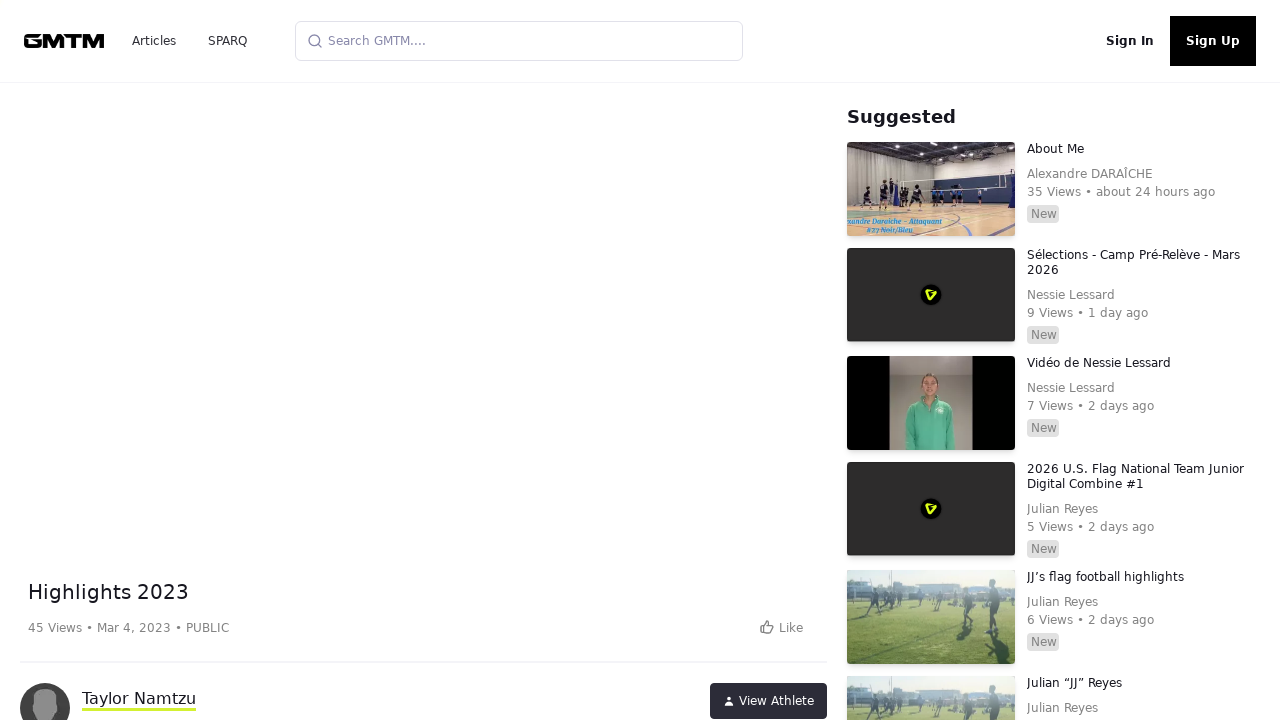

--- FILE ---
content_type: application/javascript; charset=utf-8
request_url: https://gmtm.com/_next/static/chunks/9265-883b14e2904bac20.js
body_size: 2156
content:
(self.webpackChunk_N_E=self.webpackChunk_N_E||[]).push([[9265],{89265:function(t){t.exports=function(){"use strict";function t(t,n){if(t)for(var e in t)({}).hasOwnProperty.call(t,e)&&n(e,t[e])}function n(t){return void 0===t||null===t||0===t.length||0===t.trim().length}var e={unstyled:"p","header-one":"h1","header-two":"h2","header-three":"h3","header-four":"h4","header-five":"h5","header-six":"h6","unordered-list-item":"ul","ordered-list-item":"ol",blockquote:"blockquote",code:"pre"};function r(t){return t&&e[t]}function a(n){var e="";return t(n,(function(t,n){n&&(e+="".concat(t,":").concat(n,";"))})),e}function c(t,n){var e=[];if(n)for(var r=0,a=0,c=t,o=n.trigger||"#",u=n.separator||" ";c.length>0&&a>=0;)if(c[0]===o?(a=0,r=0,c=c.substr(o.length)):(a=c.indexOf(u+o))>=0&&(c=c.substr(a+(u+o).length),r+=a+u.length),a>=0){var s=c.indexOf(u)>=0?c.indexOf(u):c.length,i=c.substr(0,s);i&&i.length>0&&e.push({offset:r,length:i.length+o.length,type:"HASHTAG"}),r+=o.length}return e}function o(t,n){var e=[],r=0,a=t.entityRanges.map((function(t){return{offset:t.offset,length:t.length,key:t.key,type:"ENTITY"}}));return(a=(a=a.concat(c(t.text,n))).sort((function(t,n){return t.offset-n.offset}))).forEach((function(t){t.offset>r&&e.push({start:r,end:t.offset}),e.push({start:t.offset,end:t.offset+t.length,entityKey:t.key,type:t.type}),r=t.offset+t.length})),r<t.text.length&&e.push({start:r,end:t.text.length}),e}function u(t){return!(!(t.entityRanges.length>0)||!n(t.text)&&"atomic"!==t.type)}function s(t){var n=t.text,e=t.inlineStyleRanges,r={BOLD:new Array(n.length),ITALIC:new Array(n.length),UNDERLINE:new Array(n.length),STRIKETHROUGH:new Array(n.length),CODE:new Array(n.length),SUPERSCRIPT:new Array(n.length),SUBSCRIPT:new Array(n.length),COLOR:new Array(n.length),BGCOLOR:new Array(n.length),FONTSIZE:new Array(n.length),FONTFAMILY:new Array(n.length),length:n.length};return e&&e.length>0&&e.forEach((function(t){for(var n=t.offset,e=n+t.length,a=n;a<e;a+=1)0===t.style.indexOf("color-")?r.COLOR[a]=t.style.substring(6):0===t.style.indexOf("bgcolor-")?r.BGCOLOR[a]=t.style.substring(8):0===t.style.indexOf("fontsize-")?r.FONTSIZE[a]=t.style.substring(9):0===t.style.indexOf("fontfamily-")?r.FONTFAMILY[a]=t.style.substring(11):r[t.style]&&(r[t.style][a]=!0)})),r}function i(t,n){var e={};return t.COLOR[n]&&(e.COLOR=t.COLOR[n]),t.BGCOLOR[n]&&(e.BGCOLOR=t.BGCOLOR[n]),t.FONTSIZE[n]&&(e.FONTSIZE=t.FONTSIZE[n]),t.FONTFAMILY[n]&&(e.FONTFAMILY=t.FONTFAMILY[n]),t.UNDERLINE[n]&&(e.UNDERLINE=!0),t.ITALIC[n]&&(e.ITALIC=!0),t.BOLD[n]&&(e.BOLD=!0),t.STRIKETHROUGH[n]&&(e.STRIKETHROUGH=!0),t.CODE[n]&&(e.CODE=!0),t.SUBSCRIPT[n]&&(e.SUBSCRIPT=!0),t.SUPERSCRIPT[n]&&(e.SUPERSCRIPT=!0),e}function h(t,n,e){var r=!0;return e>0&&e<t.length?n.forEach((function(n){r=r&&t[n][e]===t[n][e-1]})):r=!1,r}function f(t,n){return"BOLD"===t?"<strong>".concat(n,"</strong>"):"ITALIC"===t?"<em>".concat(n,"</em>"):"UNDERLINE"===t?"<ins>".concat(n,"</ins>"):"STRIKETHROUGH"===t?"<del>".concat(n,"</del>"):"CODE"===t?"<code>".concat(n,"</code>"):"SUPERSCRIPT"===t?"<sup>".concat(n,"</sup>"):"SUBSCRIPT"===t?"<sub>".concat(n,"</sub>"):n}function l(t){return t&&t.length>0?t.map((function(t){switch(t){case"\n":return"<br>";case"&":return"&amp;";case"<":return"&lt;";case">":return"&gt;";default:return t}})).join(""):""}function O(t,n){if(t&&(t.COLOR||t.BGCOLOR||t.FONTSIZE||t.FONTFAMILY)){var e='style="';return t.COLOR&&(e+="color: ".concat(t.COLOR,";")),t.BGCOLOR&&(e+="background-color: ".concat(t.BGCOLOR,";")),t.FONTSIZE&&(e+="font-size: ".concat(t.FONTSIZE).concat(/^\d+$/.test(t.FONTSIZE)?"px":"",";")),t.FONTFAMILY&&(e+="font-family: ".concat(t.FONTFAMILY,";")),"<span ".concat(e+='"',">").concat(n,"</span>")}return n}function g(t,n,e,r){var a=t[n];if("function"===typeof r){var c=r(a,e);if(c)return c}if("MENTION"===a.type)return'<a href="'.concat(a.data.url,'" class="wysiwyg-mention" data-mention data-value="').concat(a.data.value,'">').concat(e,"</a>");if("LINK"===a.type){var o=a.data.targetOption||"_self";return'<a href="'.concat(a.data.url,'" target="').concat(o,'">').concat(e,"</a>")}if("IMAGE"===a.type){var u=a.data.alignment;return u&&u.length?'<div style="text-align:'.concat(u,';"><img src="').concat(a.data.src,'" alt="').concat(a.data.alt,'" style="height: ').concat(a.data.height,";width: ").concat(a.data.width,'"/></div>'):'<img src="'.concat(a.data.src,'" alt="').concat(a.data.alt,'" style="height: ').concat(a.data.height,";width: ").concat(a.data.width,'"/>')}return"EMBEDDED_LINK"===a.type?'<iframe width="'.concat(a.data.width,'" height="').concat(a.data.height,'" src="').concat(a.data.src,'" frameBorder="0"></iframe>'):e}function p(t,n,e,r){var a=[],c=Array.from(t.text);if(c.length>0)for(var o,u=s(t),f=e;f<r;f+=1)f!==e&&h(u,n,f)?(o.text.push(c[f]),o.end=f+1):(o={styles:i(u,f),text:[c[f]],start:f,end:f+1},a.push(o));return a}function y(t){if(t){for(var n=t,e=0;e<n.length&&" "===t[e];e+=1)n=n.replace(" ","&nbsp;");return n}return t}function d(t){if(t){for(var n=t,e=n.length-1;e>=0&&" "===n[e];e-=1)n="".concat(n.substring(0,e),"&nbsp;").concat(n.substring(e+1));return n}return t}function I(n){var e=n.styles,r=l(n.text);return t(e,(function(t,n){r=f(t,r)})),r}function E(t,n){var e=p(t,["BOLD","ITALIC","UNDERLINE","STRIKETHROUGH","CODE","SUPERSCRIPT","SUBSCRIPT"],n.start,n.end),r="";return e.forEach((function(t){r+=I(t)})),r=O(n.styles,r)}function R(t,n,e,r){var a=[];p(t,["COLOR","BGCOLOR","FONTSIZE","FONTFAMILY"],e.start,e.end).forEach((function(n){a.push(E(t,n))}));var c=a.join("");return"ENTITY"===e.type?void 0!==e.entityKey&&null!==e.entityKey&&(c=g(n,e.entityKey,c,r)):"HASHTAG"===e.type&&(c='<a href="'.concat(c,'" class="wysiwyg-hashtag">').concat(c,"</a>")),c}function T(t,n,e,r){var a=[],c=o(t,e);return c.forEach((function(e,o){var u=R(t,n,e,r);0===o&&(u=y(u)),o===c.length-1&&(u=d(u)),a.push(u)})),a.join("")}function v(t,n,e,c,o){var s=[];if(u(t))s.push(g(n,t.entityRanges[0].key,void 0,o));else{var i=r(t.type);if(i){s.push("<".concat(i));var h=a(t.data);h&&s.push(' style="'.concat(h,'"')),c&&s.push(' dir = "auto"'),s.push(">"),s.push(T(t,n,e,o)),s.push("</".concat(i,">"))}}return s.push("\n"),s.join("")}function L(t){return"unordered-list-item"===t||"ordered-list-item"===t}function C(t,n,e,c,o){var u,s=[],i=[];return t.forEach((function(t){var h=!1;if(u?u.type!==t.type?(s.push("</".concat(r(u.type),">\n")),s.push("<".concat(r(t.type),">\n"))):u.depth===t.depth?i&&i.length>0&&(s.push(C(i,n,e,c,o)),i=[]):(h=!0,i.push(t)):s.push("<".concat(r(t.type),">\n")),!h){s.push("<li");var f=a(t.data);f&&s.push(' style="'.concat(f,'"')),c&&s.push(' dir = "auto"'),s.push(">"),s.push(T(t,n,e,o)),s.push("</li>\n"),u=t}})),i&&i.length>0&&s.push(C(i,n,e,c,o)),s.push("</".concat(r(u.type),">\n")),s.join("")}function S(t,n,e,r){var a=[];if(t){var c=t.blocks,o=t.entityMap;if(c&&c.length>0){var u=[];if(c.forEach((function(t){if(L(t.type))u.push(t);else{if(u.length>0){var c=C(u,o,n,r);a.push(c),u=[]}var s=v(t,o,n,e,r);a.push(s)}})),u.length>0){var s=C(u,o,n,e,r);a.push(s),u=[]}}}return a.join("")}return S}()}}]);

--- FILE ---
content_type: application/javascript; charset=utf-8
request_url: https://gmtm.com/_next/static/chunks/3745-39b997516b3b41d0.js
body_size: 1175
content:
"use strict";(self.webpackChunk_N_E=self.webpackChunk_N_E||[]).push([[3745],{93745:function(e,t,r){r.r(t),r.d(t,{default:function(){return h}});var s=r(85893),l=(r(67294),(new Date).getFullYear()),a=function(e){return(0,s.jsx)("div",{className:"text-g-textGray hover:text-black duration-150 cursor-pointer",children:(0,s.jsxs)("a",{rel:"noopener noreferrer",href:"https://".concat("gmtm.com","/"),children:["\xa9 ",l," gmtm, inc"]})})},c=r(67814),i=r(51417),n=r(41664),o=r.n(n),x=function(e){var t=document.getElementById("footerIcon");""==t.style.filter?t.style.filter="brightness(0) saturate(100%) invert(85%) sepia(37%) saturate(793%) hue-rotate(15deg) brightness(99%) contrast(104%)":t.style.filter=""},m=function(){window.scrollTo({top:0,behavior:"smooth"})},h=function(e){var t=e.mini,r=void 0!==t&&t,l=e.noSocialLinks,n=void 0!==l&&l;return(0,s.jsx)(s.Fragment,{children:r?(0,s.jsxs)("div",{className:"flex bg-white z-50",id:"gmtm-footer",children:[(0,s.jsx)("div",{className:"text-sm p-2",children:(0,s.jsx)(a,{})}),(0,s.jsx)("div",{className:"ml-auto hidden tablet:block",children:(0,s.jsx)("a",{rel:"noopener noreferrer",href:"https://".concat("gmtm.com","/"),children:(0,s.jsx)("img",{id:"footerIcon",src:"https://cdn.gmtm.com/assets/gmtm_icon.png",className:"p-2 ml-48 w-8 h-8",onMouseEnter:x,onMouseOut:x})})}),n?null:(0,s.jsxs)("div",{className:"hidden sm:flex ml-auto",children:[(0,s.jsx)("div",{className:"text-sm text-g-textGray my-auto hover:text-black px-2 duration-150 cursor-pointer ml-auto",children:(0,s.jsx)("a",{id:"twitter",rel:"noopener noreferrer",target:"_blank",href:"https://twitter.com/gmtmsports/",className:"text-g-textGray hover:text-black duration-150 text-sm",children:(0,s.jsx)(c.G,{width:0,icon:i.mdU})})}),(0,s.jsx)("div",{className:"text-sm text-g-textGray my-auto hover:text-black px-2 duration-150 cursor-pointer",children:(0,s.jsx)("a",{id:"twitter",rel:"noopener noreferrer",target:"_blank",href:"https://tiktok.com/@gmtmsports",className:"text-g-textGray hover:text-black duration-150 text-sm",children:(0,s.jsx)(c.G,{width:0,icon:i.ABo})})}),(0,s.jsx)("div",{className:"text-sm text-g-textGray my-auto hover:text-black px-2 duration-150 cursor-pointer",children:(0,s.jsx)("a",{id:"instagram",rel:"noopener noreferrer",target:"_blank",href:"https://www.instagram.com/gmtmsports/",className:"text-g-textGray hover:text-black duration-150 text-sm",children:(0,s.jsx)(c.G,{width:0,icon:i.Zzi})})}),(0,s.jsx)("div",{className:"text-sm text-g-textGray my-auto hover:text-black px-2 duration-150 cursor-pointer",children:(0,s.jsx)("a",{id:"facebook",rel:"noopener noreferrer",target:"_blank",href:"https://www.facebook.com/gmtmsports/",className:"text-g-textGray hover:text-black duration-150 text-sm",children:(0,s.jsx)(c.G,{width:0,icon:i.neY})})}),(0,s.jsx)("div",{className:"text-sm text-g-textGray my-auto hover:text-black px-2 duration-150 cursor-pointer",children:(0,s.jsx)("a",{id:"linkedin",rel:"noopener noreferrer",target:"_blank",href:"https://www.linkedin.com/company/gmtmsports/",className:"text-g-textGray hover:text-black duration-150 text-sm",children:(0,s.jsx)(c.G,{width:0,icon:i.D9H})})})]}),(0,s.jsx)("div",{className:"hidden sm:block",children:(0,s.jsx)("div",{style:{borderRight:"solid 2px #201f2e"},className:"w-2 h-10/12 my-2"})}),(0,s.jsx)("div",{className:"text-sm text-g-textGray py-2 pl-3 hover:text-black duration-150 cursor-pointer ml-auto sm:ml-0",children:(0,s.jsx)(o(),{href:"/legal/privacy",children:(0,s.jsx)("a",{className:"text-g-textGray hover:text-black duration-150",children:"Privacy Policy"})})}),(0,s.jsx)("div",{className:"text-sm text-g-textGray p-2 pl-3 hover:text-black duration-150 cursor-pointer",children:(0,s.jsx)(o(),{href:"/legal/terms-of-service",children:(0,s.jsx)("a",{className:"text-g-textGray hover:text-black duration-150",children:"Terms of Service"})})})]}):(0,s.jsx)("div",{className:"w-full bg-white text-sm",children:(0,s.jsxs)("div",{className:"pb-16 pt-8 px-8 flex-col-reverse flex md:flex-row border-t-2 border-gmtm-lighterGray mx-auto",children:[(0,s.jsxs)("div",{className:"md:w-2/12 items-center",children:[(0,s.jsx)("div",{className:"flex items-center justify-center md:justify-start",children:(0,s.jsx)(o(),{className:"cursor-pointer",href:"/",children:(0,s.jsx)("a",{children:(0,s.jsx)("img",{style:{width:128,height:23},width:128,height:23,alt:"gmtm logo",src:"https://cdn.gmtm.com/optimized/assets/250/webp/gmtm_black_word_500.png",className:"gmtmNavLogo cursor-pointer"})})})}),(0,s.jsx)("p",{className:"text-g-textGray my-4 text-center md:text-left",id:"footerTag",children:"The Athlete Exposure Platform"}),(0,s.jsxs)("p",{className:"text-g-textGray my-4 text-center md:text-left",children:["\xa9 ",(new Date).getFullYear()," gmtm, inc"]}),(0,s.jsxs)("div",{className:"flex items-center justify-center tablet:justify-start mt-8 tablet:mt-0",children:[(0,s.jsx)("a",{href:"https://twitter.com/gmtmsports/",target:"_blank",rel:"noreferrer",children:(0,s.jsx)(c.G,{className:"text-g-textGray hover:text-black",size:"lg",icon:i.mdU})}),(0,s.jsx)("a",{href:"https://tiktok.com/@gmtmsports",target:"_blank",rel:"noreferrer",children:(0,s.jsx)(c.G,{className:"text-g-textGray ml-4 hover:text-black",size:"lg",icon:i.ABo})}),(0,s.jsx)("a",{href:"https://www.instagram.com/gmtmsports/",target:"_blank",rel:"noreferrer",children:(0,s.jsx)(c.G,{className:"text-g-textGray ml-4 hover:text-black",size:"lg",icon:i.Zzi})}),(0,s.jsx)("a",{href:"https://www.facebook.com/gmtmsports/",target:"_blank",rel:"noreferrer",children:(0,s.jsx)(c.G,{className:"text-g-textGray ml-4 hover:text-black",size:"lg",icon:i.neY})}),(0,s.jsx)("a",{href:"https://www.linkedin.com/company/gmtmsports/",target:"_blank",rel:"noreferrer",children:(0,s.jsx)(c.G,{className:"text-g-textGray ml-4 hover:text-black",size:"lg",icon:i.D9H})})]})]}),(0,s.jsxs)("div",{className:"flex-col justify-center flex md:flex-row md:justify-evenly w-full",children:[(0,s.jsxs)("ul",{className:"text-center md:text-left mb-6 md:mb-0",children:[(0,s.jsx)("li",{onClick:m,children:(0,s.jsx)("p",{className:"font-black text-white",children:"Explore"})}),(0,s.jsx)("li",{onClick:m,children:(0,s.jsx)(o(),{href:"/watch/streams",children:(0,s.jsx)("a",{children:(0,s.jsx)("p",{className:"hover:text-black cursor-pointer text-g-textGray my-4",children:"Podcasts"})})})}),(0,s.jsx)("li",{onClick:m,children:(0,s.jsx)(o(),{href:"/virtuals",children:(0,s.jsx)("a",{children:(0,s.jsx)("p",{className:"hover:text-black cursor-pointer text-g-textGray my-4",children:"Virtual Events"})})})}),(0,s.jsx)("li",{onClick:m,children:(0,s.jsx)(o(),{href:"/articles",children:(0,s.jsx)("a",{children:(0,s.jsx)("p",{className:"hover:text-black cursor-pointer text-g-textGray my-4",children:"Sports Articles"})})})})]}),(0,s.jsxs)("ul",{className:"text-center md:text-left mb-6 md:mb-0",children:[(0,s.jsx)("li",{onClick:m,children:(0,s.jsx)("p",{className:"font-black text-white",children:"Search"})}),(0,s.jsx)("li",{onClick:m,children:(0,s.jsx)(o(),{href:"/film",children:(0,s.jsx)("a",{children:(0,s.jsx)("p",{className:"hover:text-black cursor-pointer text-g-textGray my-4",children:"Search Film"})})})}),(0,s.jsx)("li",{onClick:m,children:(0,s.jsx)(o(),{href:"/athletes",children:(0,s.jsx)("a",{children:(0,s.jsx)("p",{className:"hover:text-black cursor-pointer text-g-textGray my-4",children:"Search Athletes"})})})})]}),(0,s.jsxs)("ul",{className:"text-center md:text-left mb-6 md:mb-0",children:[(0,s.jsx)("li",{onClick:m,children:(0,s.jsx)("p",{className:"font-black text-white",children:"Legal"})}),(0,s.jsx)("li",{onClick:m,children:(0,s.jsx)(o(),{href:"/legal/privacy",children:(0,s.jsx)("a",{children:(0,s.jsx)("p",{className:"hover:text-black cursor-pointer text-g-textGray my-4",children:"Privacy Policy"})})})}),(0,s.jsx)("li",{onClick:m,children:(0,s.jsx)(o(),{href:"/legal/terms-of-service",children:(0,s.jsx)("a",{children:(0,s.jsx)("p",{className:"hover:text-black cursor-pointer text-g-textGray my-4",children:"Terms of Service"})})})})]}),(0,s.jsxs)("ul",{className:"text-center md:text-left mb-6 md:mb-0",children:[(0,s.jsx)("li",{children:(0,s.jsx)("p",{className:"font-black text-white",children:"Company"})}),(0,s.jsx)("li",{onClick:m,children:(0,s.jsx)(o(),{href:"/company/about-us",children:(0,s.jsx)("a",{children:(0,s.jsx)("p",{className:"hover:text-black cursor-pointer text-g-textGray my-4",children:"About Us"})})})}),(0,s.jsx)("li",{onClick:m,children:(0,s.jsx)("a",{href:"https://www.linkedin.com/company/gmtmsports/jobs/",target:"_blank",rel:"noreferrer",children:(0,s.jsx)("p",{className:"hover:text-black cursor-pointer text-g-textGray my-4",children:"Careers"})})}),(0,s.jsx)("li",{children:(0,s.jsx)("a",{href:"mailto:support@gmtm.com",children:(0,s.jsx)("p",{className:"hover:text-black cursor-pointer text-g-textGray my-4",children:"Support"})})}),(0,s.jsx)("li",{children:(0,s.jsx)("a",{href:"mailto:press@gmtm.com",children:(0,s.jsx)("p",{className:"hover:text-black cursor-pointer text-g-textGray my-4",children:"Media Inquiries"})})})]})]})]})})})}}}]);

--- FILE ---
content_type: application/javascript; charset=utf-8
request_url: https://gmtm.com/_next/static/chunks/8244-5a247f2ac0803bf8.js
body_size: 1334
content:
(self.webpackChunk_N_E=self.webpackChunk_N_E||[]).push([[8244],{29932:function(n){n.exports=function(n,r){for(var t=-1,u=null==n?0:n.length,o=Array(u);++t<u;)o[t]=r(n[t],t,n);return o}},89881:function(n,r,t){var u=t(47816),o=t(99291)(u);n.exports=o},28483:function(n,r,t){var u=t(25063)();n.exports=u},47816:function(n,r,t){var u=t(28483),o=t(3674);n.exports=function(n,r){return n&&u(n,r,o)}},97786:function(n,r,t){var u=t(71811),o=t(40327);n.exports=function(n,r){for(var t=0,e=(r=u(r,n)).length;null!=n&&t<e;)n=n[o(r[t++])];return t&&t==e?n:void 0}},13:function(n){n.exports=function(n,r){return null!=n&&r in Object(n)}},2958:function(n,r,t){var u=t(46384),o=t(90939);n.exports=function(n,r,t,e){var i=t.length,f=i,c=!e;if(null==n)return!f;for(n=Object(n);i--;){var a=t[i];if(c&&a[2]?a[1]!==n[a[0]]:!(a[0]in n))return!1}for(;++i<f;){var v=(a=t[i])[0],l=n[v],p=a[1];if(c&&a[2]){if(void 0===l&&!(v in n))return!1}else{var s=new u;if(e)var x=e(l,p,v,n,r,s);if(!(void 0===x?o(p,l,3,e,s):x))return!1}}return!0}},67206:function(n,r,t){var u=t(91573),o=t(16432),e=t(6557),i=t(1469),f=t(39601);n.exports=function(n){return"function"==typeof n?n:null==n?e:"object"==typeof n?i(n)?o(n[0],n[1]):u(n):f(n)}},69199:function(n,r,t){var u=t(89881),o=t(98612);n.exports=function(n,r){var t=-1,e=o(n)?Array(n.length):[];return u(n,(function(n,u,o){e[++t]=r(n,u,o)})),e}},91573:function(n,r,t){var u=t(2958),o=t(1499),e=t(42634);n.exports=function(n){var r=o(n);return 1==r.length&&r[0][2]?e(r[0][0],r[0][1]):function(t){return t===n||u(t,n,r)}}},16432:function(n,r,t){var u=t(90939),o=t(27361),e=t(79095),i=t(15403),f=t(89162),c=t(42634),a=t(40327);n.exports=function(n,r){return i(n)&&f(r)?c(a(n),r):function(t){var i=o(t,n);return void 0===i&&i===r?e(t,n):u(r,i,3)}}},40371:function(n){n.exports=function(n){return function(r){return null==r?void 0:r[n]}}},79152:function(n,r,t){var u=t(97786);n.exports=function(n){return function(r){return u(r,n)}}},80531:function(n,r,t){var u=t(62705),o=t(29932),e=t(1469),i=t(33448),f=u?u.prototype:void 0,c=f?f.toString:void 0;n.exports=function n(r){if("string"==typeof r)return r;if(e(r))return o(r,n)+"";if(i(r))return c?c.call(r):"";var t=r+"";return"0"==t&&1/r==-Infinity?"-0":t}},71811:function(n,r,t){var u=t(1469),o=t(15403),e=t(55514),i=t(79833);n.exports=function(n,r){return u(n)?n:o(n,r)?[n]:e(i(n))}},99291:function(n,r,t){var u=t(98612);n.exports=function(n,r){return function(t,o){if(null==t)return t;if(!u(t))return n(t,o);for(var e=t.length,i=r?e:-1,f=Object(t);(r?i--:++i<e)&&!1!==o(f[i],i,f););return t}}},25063:function(n){n.exports=function(n){return function(r,t,u){for(var o=-1,e=Object(r),i=u(r),f=i.length;f--;){var c=i[n?f:++o];if(!1===t(e[c],c,e))break}return r}}},1499:function(n,r,t){var u=t(89162),o=t(3674);n.exports=function(n){for(var r=o(n),t=r.length;t--;){var e=r[t],i=n[e];r[t]=[e,i,u(i)]}return r}},222:function(n,r,t){var u=t(71811),o=t(35694),e=t(1469),i=t(65776),f=t(41780),c=t(40327);n.exports=function(n,r,t){for(var a=-1,v=(r=u(r,n)).length,l=!1;++a<v;){var p=c(r[a]);if(!(l=null!=n&&t(n,p)))break;n=n[p]}return l||++a!=v?l:!!(v=null==n?0:n.length)&&f(v)&&i(p,v)&&(e(n)||o(n))}},15403:function(n,r,t){var u=t(1469),o=t(33448),e=/\.|\[(?:[^[\]]*|(["'])(?:(?!\1)[^\\]|\\.)*?\1)\]/,i=/^\w*$/;n.exports=function(n,r){if(u(n))return!1;var t=typeof n;return!("number"!=t&&"symbol"!=t&&"boolean"!=t&&null!=n&&!o(n))||(i.test(n)||!e.test(n)||null!=r&&n in Object(r))}},89162:function(n,r,t){var u=t(13218);n.exports=function(n){return n===n&&!u(n)}},42634:function(n){n.exports=function(n,r){return function(t){return null!=t&&(t[n]===r&&(void 0!==r||n in Object(t)))}}},24523:function(n,r,t){var u=t(88306);n.exports=function(n){var r=u(n,(function(n){return 500===t.size&&t.clear(),n})),t=r.cache;return r}},55514:function(n,r,t){var u=t(24523),o=/[^.[\]]+|\[(?:(-?\d+(?:\.\d+)?)|(["'])((?:(?!\2)[^\\]|\\.)*?)\2)\]|(?=(?:\.|\[\])(?:\.|\[\]|$))/g,e=/\\(\\)?/g,i=u((function(n){var r=[];return 46===n.charCodeAt(0)&&r.push(""),n.replace(o,(function(n,t,u,o){r.push(u?o.replace(e,"$1"):t||n)})),r}));n.exports=i},40327:function(n,r,t){var u=t(33448);n.exports=function(n){if("string"==typeof n||u(n))return n;var r=n+"";return"0"==r&&1/n==-Infinity?"-0":r}},27361:function(n,r,t){var u=t(97786);n.exports=function(n,r,t){var o=null==n?void 0:u(n,r);return void 0===o?t:o}},79095:function(n,r,t){var u=t(13),o=t(222);n.exports=function(n,r){return null!=n&&o(n,r,u)}},6557:function(n){n.exports=function(n){return n}},88306:function(n,r,t){var u=t(83369);function o(n,r){if("function"!=typeof n||null!=r&&"function"!=typeof r)throw new TypeError("Expected a function");var t=function(){var u=arguments,o=r?r.apply(this,u):u[0],e=t.cache;if(e.has(o))return e.get(o);var i=n.apply(this,u);return t.cache=e.set(o,i)||e,i};return t.cache=new(o.Cache||u),t}o.Cache=u,n.exports=o},39601:function(n,r,t){var u=t(40371),o=t(79152),e=t(15403),i=t(40327);n.exports=function(n){return e(n)?u(i(n)):o(n)}},79833:function(n,r,t){var u=t(80531);n.exports=function(n){return null==n?"":u(n)}}}]);